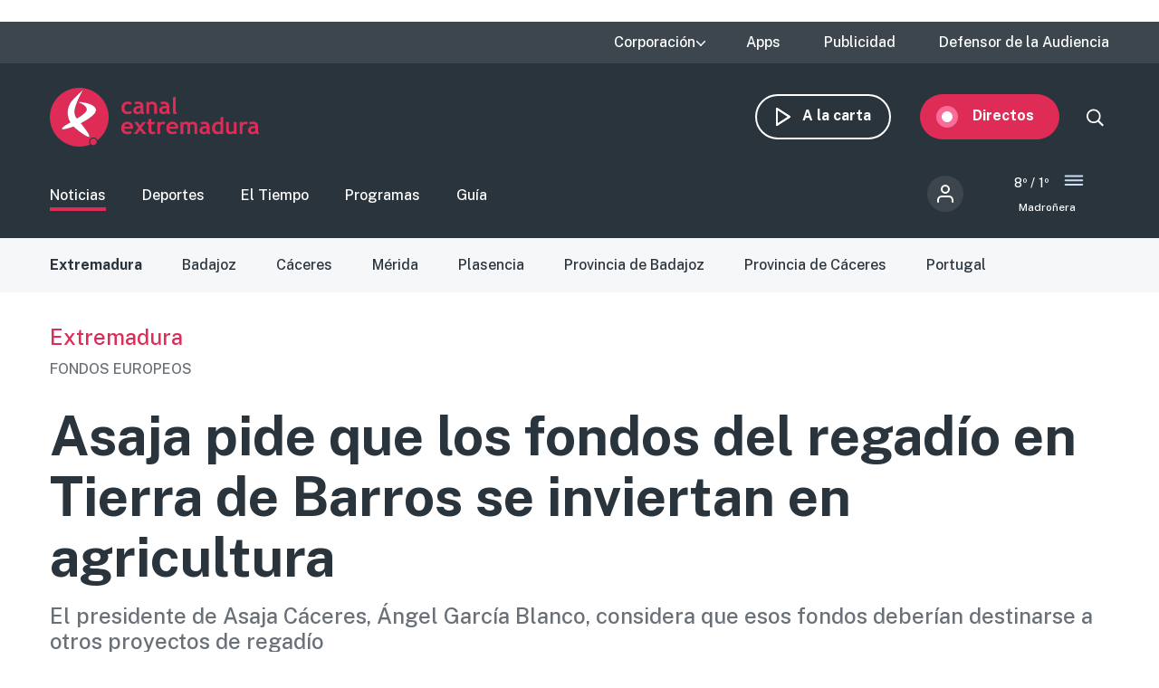

--- FILE ---
content_type: text/html; charset=UTF-8
request_url: https://www.canalextremadura.es/noticias/extremadura/asaja-pide-que-los-fondos-del-regadio-en-tierra-de-barros-se-inviertan-en
body_size: 12656
content:
<!DOCTYPE html>
<html lang="es" dir="ltr" prefix="content: http://purl.org/rss/1.0/modules/content/  dc: http://purl.org/dc/terms/  foaf: http://xmlns.com/foaf/0.1/  og: http://ogp.me/ns#  rdfs: http://www.w3.org/2000/01/rdf-schema#  schema: http://schema.org/  sioc: http://rdfs.org/sioc/ns#  sioct: http://rdfs.org/sioc/types#  skos: http://www.w3.org/2004/02/skos/core#  xsd: http://www.w3.org/2001/XMLSchema# " class="no-grid">
  <head>
    <meta charset="utf-8" />
<script>        var OneSignal = window.OneSignal || [];
        OneSignal.push(function() {
          
          OneSignal.init({"appId":"90f0e906-07ed-4337-9cae-661c2f25023b","welcomeNotification":{"title":"\u00a1Bienvenido!","message":"Bienvenido al canal de notificaciones de Canal Extremadura."},"promptOptions":{"acceptButtonText":"Aceptar","cancelButtonText":"Cancelar"}});
        });
      </script>
<meta name="description" content="Asaja Cáceres solicita a la consejería de Gestión Forestal y Mundo Rural que inviertan los 104 millones de euros del regadío de Tierra de Barros en" />
<meta name="abstract" content="El presidente de Asaja Cáceres, Ángel García Blanco, considera que esos fondos deberían destinarse a otros proyectos de regadío" />
<link rel="canonical" href="http://www.canalextremadura.es/noticias/extremadura/asaja-pide-que-los-fondos-del-regadio-en-tierra-de-barros-se-inviertan-en" />
<meta property="og:site_name" content="Canal Extremadura" />
<meta property="og:type" content="Noticia" />
<meta property="og:url" content="http://www.canalextremadura.es/noticias/extremadura/asaja-pide-que-los-fondos-del-regadio-en-tierra-de-barros-se-inviertan-en" />
<meta property="og:title" content="Asaja pide que los fondos del regadío en Tierra de Barros se inviertan en agricultura" />
<meta property="og:description" content="El presidente de Asaja Cáceres, Ángel García Blanco, considera que esos fondos deberían destinarse a otros proyectos de regadío" />
<meta property="og:image" content="http://www.canalextremadura.es/sites/default/files/Media/Images/2024-06/ASAJA.jpg" />
<meta property="og:image:secure_url" content="https://www.canalextremadura.es/sites/default/files/Media/Images/2024-06/ASAJA.jpg" />
<meta property="og:image:type" content="image/jpeg" />
<meta property="article:author" content="redaccion" />
<meta property="article:tag" content="Extremadura" />
<meta property="article:published_time" content="Mar, 18/06/2024 - 17:21" />
<meta property="article:modified_time" content="Mar, 18/06/2024 - 17:21" />
<meta name="twitter:card" content="summary_large_image" />
<meta name="twitter:title" content="Asaja pide que los fondos del regadío en Tierra de Barros se inviertan en agricultura" />
<meta name="twitter:description" content="El presidente de Asaja Cáceres, Ángel García Blanco, considera que esos fondos deberían destinarse a otros proyectos de regadío" />
<meta name="twitter:image" content="http://www.canalextremadura.es/sites/default/files/Media/Images/2024-06/ASAJA.jpg" />
<meta name="Generator" content="Drupal 10 (https://www.drupal.org)" />
<meta name="MobileOptimized" content="width" />
<meta name="HandheldFriendly" content="true" />
<meta name="viewport" content="width=device-width, initial-scale=1.0" />
<style>div#sliding-popup, div#sliding-popup .eu-cookie-withdraw-banner, .eu-cookie-withdraw-tab {background: #ffffff} div#sliding-popup.eu-cookie-withdraw-wrapper { background: transparent; } #sliding-popup h1, #sliding-popup h2, #sliding-popup h3, #sliding-popup p, #sliding-popup label, #sliding-popup div, .eu-cookie-compliance-more-button, .eu-cookie-compliance-secondary-button, .eu-cookie-withdraw-tab { color: #16252e;} .eu-cookie-withdraw-tab { border-color: #16252e;}</style>
<link rel="icon" href="/themes/custom/seedos_wheat/favicon.ico" type="image/vnd.microsoft.icon" />
<link rel="alternate" hreflang="es" href="http://www.canalextremadura.es/noticias/extremadura/asaja-pide-que-los-fondos-del-regadio-en-tierra-de-barros-se-inviertan-en" />

    <title>Asaja pide que los fondos del regadío en Tierra de Barros se inviertan en agricultura | Canal Extremadura</title>
    <link rel="stylesheet" media="all" href="/libraries/drupal-superfish/css/superfish.css?t68qoa" />
<link rel="stylesheet" media="all" href="/themes/contrib/stable/css/system/components/ajax-progress.module.css?t68qoa" />
<link rel="stylesheet" media="all" href="/themes/contrib/stable/css/system/components/align.module.css?t68qoa" />
<link rel="stylesheet" media="all" href="/themes/contrib/stable/css/system/components/autocomplete-loading.module.css?t68qoa" />
<link rel="stylesheet" media="all" href="/themes/contrib/stable/css/system/components/fieldgroup.module.css?t68qoa" />
<link rel="stylesheet" media="all" href="/themes/contrib/stable/css/system/components/container-inline.module.css?t68qoa" />
<link rel="stylesheet" media="all" href="/themes/contrib/stable/css/system/components/clearfix.module.css?t68qoa" />
<link rel="stylesheet" media="all" href="/themes/contrib/stable/css/system/components/details.module.css?t68qoa" />
<link rel="stylesheet" media="all" href="/themes/contrib/stable/css/system/components/hidden.module.css?t68qoa" />
<link rel="stylesheet" media="all" href="/themes/contrib/stable/css/system/components/item-list.module.css?t68qoa" />
<link rel="stylesheet" media="all" href="/themes/contrib/stable/css/system/components/js.module.css?t68qoa" />
<link rel="stylesheet" media="all" href="/themes/contrib/stable/css/system/components/nowrap.module.css?t68qoa" />
<link rel="stylesheet" media="all" href="/themes/contrib/stable/css/system/components/position-container.module.css?t68qoa" />
<link rel="stylesheet" media="all" href="/themes/contrib/stable/css/system/components/progress.module.css?t68qoa" />
<link rel="stylesheet" media="all" href="/themes/contrib/stable/css/system/components/reset-appearance.module.css?t68qoa" />
<link rel="stylesheet" media="all" href="/themes/contrib/stable/css/system/components/resize.module.css?t68qoa" />
<link rel="stylesheet" media="all" href="/themes/contrib/stable/css/system/components/sticky-header.module.css?t68qoa" />
<link rel="stylesheet" media="all" href="/themes/contrib/stable/css/system/components/system-status-counter.css?t68qoa" />
<link rel="stylesheet" media="all" href="/themes/contrib/stable/css/system/components/system-status-report-counters.css?t68qoa" />
<link rel="stylesheet" media="all" href="/themes/contrib/stable/css/system/components/system-status-report-general-info.css?t68qoa" />
<link rel="stylesheet" media="all" href="/themes/contrib/stable/css/system/components/tabledrag.module.css?t68qoa" />
<link rel="stylesheet" media="all" href="/themes/contrib/stable/css/system/components/tablesort.module.css?t68qoa" />
<link rel="stylesheet" media="all" href="/themes/contrib/stable/css/system/components/tree-child.module.css?t68qoa" />
<link rel="stylesheet" media="all" href="/modules/contrib/poll/css/poll.base.css?t68qoa" />
<link rel="stylesheet" media="all" href="/modules/contrib/poll/css/poll.theme.css?t68qoa" />
<link rel="stylesheet" media="all" href="//cdnjs.cloudflare.com/ajax/libs/font-awesome/5.15.3/css/all.min.css" />
<link rel="stylesheet" media="all" href="/themes/contrib/stable/css/views/views.module.css?t68qoa" />
<link rel="stylesheet" media="all" href="/modules/contrib/eu_cookie_compliance/css/eu_cookie_compliance.css?t68qoa" />
<link rel="stylesheet" media="all" href="/modules/contrib/social_media_links/css/social_media_links.theme.css?t68qoa" />
<link rel="stylesheet" media="all" href="/modules/contrib/extlink/extlink.css?t68qoa" />
<link rel="stylesheet" media="all" href="/core/modules/layout_discovery/layouts/onecol/onecol.css?t68qoa" />
<link rel="stylesheet" media="all" href="/modules/contrib/social_media/css/social_media.css?t68qoa" />
<link rel="stylesheet" media="all" href="/modules/contrib/better_exposed_filters/css/better_exposed_filters.css?t68qoa" />
<link rel="stylesheet" media="all" href="/themes/contrib/stable/css/core/assets/vendor/normalize-css/normalize.css?t68qoa" />
<link rel="stylesheet" media="all" href="/themes/contrib/stable/css/core/normalize-fixes.css?t68qoa" />
<link rel="stylesheet" media="all" href="/themes/contrib/classy/css/components/action-links.css?t68qoa" />
<link rel="stylesheet" media="all" href="/themes/contrib/classy/css/components/breadcrumb.css?t68qoa" />
<link rel="stylesheet" media="all" href="/themes/contrib/classy/css/components/button.css?t68qoa" />
<link rel="stylesheet" media="all" href="/themes/contrib/classy/css/components/collapse-processed.css?t68qoa" />
<link rel="stylesheet" media="all" href="/themes/contrib/classy/css/components/container-inline.css?t68qoa" />
<link rel="stylesheet" media="all" href="/themes/contrib/classy/css/components/details.css?t68qoa" />
<link rel="stylesheet" media="all" href="/themes/contrib/classy/css/components/exposed-filters.css?t68qoa" />
<link rel="stylesheet" media="all" href="/themes/contrib/classy/css/components/field.css?t68qoa" />
<link rel="stylesheet" media="all" href="/themes/contrib/classy/css/components/form.css?t68qoa" />
<link rel="stylesheet" media="all" href="/themes/contrib/classy/css/components/icons.css?t68qoa" />
<link rel="stylesheet" media="all" href="/themes/contrib/classy/css/components/inline-form.css?t68qoa" />
<link rel="stylesheet" media="all" href="/themes/contrib/classy/css/components/item-list.css?t68qoa" />
<link rel="stylesheet" media="all" href="/themes/contrib/classy/css/components/link.css?t68qoa" />
<link rel="stylesheet" media="all" href="/themes/contrib/classy/css/components/links.css?t68qoa" />
<link rel="stylesheet" media="all" href="/themes/contrib/classy/css/components/menu.css?t68qoa" />
<link rel="stylesheet" media="all" href="/themes/contrib/classy/css/components/more-link.css?t68qoa" />
<link rel="stylesheet" media="all" href="/themes/contrib/classy/css/components/pager.css?t68qoa" />
<link rel="stylesheet" media="all" href="/themes/contrib/classy/css/components/tabledrag.css?t68qoa" />
<link rel="stylesheet" media="all" href="/themes/contrib/classy/css/components/tableselect.css?t68qoa" />
<link rel="stylesheet" media="all" href="/themes/contrib/classy/css/components/tablesort.css?t68qoa" />
<link rel="stylesheet" media="all" href="/themes/contrib/classy/css/components/tabs.css?t68qoa" />
<link rel="stylesheet" media="all" href="/themes/contrib/classy/css/components/textarea.css?t68qoa" />
<link rel="stylesheet" media="all" href="/themes/contrib/classy/css/components/ui-dialog.css?t68qoa" />
<link rel="stylesheet" media="all" href="/themes/contrib/classy/css/components/messages.css?t68qoa" />
<link rel="stylesheet" media="all" href="/themes/contrib/classy/css/components/node.css?t68qoa" />
<link rel="stylesheet" media="all" href="/themes/custom/seedos_wheat/css/main.css?t68qoa" />

    <script type="application/json" data-drupal-selector="drupal-settings-json">{"path":{"baseUrl":"\/","pathPrefix":"","currentPath":"node\/823018","currentPathIsAdmin":false,"isFront":false,"currentLanguage":"es"},"pluralDelimiter":"\u0003","suppressDeprecationErrors":true,"app_id":"90f0e906-07ed-4337-9cae-661c2f25023b","data":{"extlink":{"extTarget":false,"extTargetNoOverride":false,"extNofollow":false,"extNoreferrer":true,"extFollowNoOverride":false,"extClass":"ext","extLabel":"(link is external)","extImgClass":false,"extSubdomains":true,"extExclude":"","extInclude":"","extCssExclude":"","extCssExplicit":"","extAlert":false,"extAlertText":"This link will take you to an external web site. We are not responsible for their content.","mailtoClass":"mailto","mailtoLabel":"(link sends email)","extUseFontAwesome":false,"extIconPlacement":"append","extFaLinkClasses":"fa fa-external-link","extFaMailtoClasses":"fa fa-envelope-o","whitelistedDomains":[]}},"eu_cookie_compliance":{"cookie_policy_version":"1.0.0","popup_enabled":false,"popup_agreed_enabled":false,"popup_hide_agreed":false,"popup_clicking_confirmation":true,"popup_scrolling_confirmation":false,"popup_html_info":false,"use_mobile_message":false,"mobile_popup_html_info":false,"mobile_breakpoint":768,"popup_html_agreed":false,"popup_use_bare_css":false,"popup_height":"auto","popup_width":"348px","popup_delay":1000,"popup_link":"https:\/\/www.canalextremadura.es\/politica-de-privacidad-y-cookies","popup_link_new_window":true,"popup_position":false,"fixed_top_position":true,"popup_language":"es","store_consent":false,"better_support_for_screen_readers":true,"cookie_name":"","reload_page":false,"domain":"","domain_all_sites":false,"popup_eu_only":false,"popup_eu_only_js":false,"cookie_lifetime":100,"cookie_session":0,"set_cookie_session_zero_on_disagree":0,"disagree_do_not_show_popup":false,"method":"default","automatic_cookies_removal":false,"allowed_cookies":"","withdraw_markup":"\u003Cbutton type=\u0022button\u0022 class=\u0022eu-cookie-withdraw-tab\u0022\u003EPrivacy settings\u003C\/button\u003E\n\u003Cdiv aria-labelledby=\u0022popup-text\u0022 class=\u0022eu-cookie-withdraw-banner\u0022\u003E\n  \u003Cdiv class=\u0022popup-content info eu-cookie-compliance-content\u0022\u003E\n    \u003Cdiv id=\u0022popup-text\u0022 class=\u0022eu-cookie-compliance-message\u0022 role=\u0022document\u0022\u003E\n      \u003Ch2\u003EWe use cookies on this site to enhance your user experience\u003C\/h2\u003E\u003Cp\u003EYou have given your consent for us to set cookies.\u003C\/p\u003E\n    \u003C\/div\u003E\n    \u003Cdiv id=\u0022popup-buttons\u0022 class=\u0022eu-cookie-compliance-buttons\u0022\u003E\n      \u003Cbutton type=\u0022button\u0022 class=\u0022eu-cookie-withdraw-button \u0022\u003EWithdraw consent\u003C\/button\u003E\n    \u003C\/div\u003E\n  \u003C\/div\u003E\n\u003C\/div\u003E","withdraw_enabled":false,"reload_options":null,"reload_routes_list":"","withdraw_button_on_info_popup":false,"cookie_categories":[],"cookie_categories_details":[],"enable_save_preferences_button":true,"cookie_value_disagreed":"0","cookie_value_agreed_show_thank_you":"1","cookie_value_agreed":"2","containing_element":"body","settings_tab_enabled":false,"olivero_primary_button_classes":"","olivero_secondary_button_classes":"","close_button_action":"close_banner","open_by_default":false,"modules_allow_popup":true,"hide_the_banner":false,"geoip_match":true},"statistics":{"data":{"nid":"823018"},"url":"\/core\/modules\/statistics\/statistics.php"},"field_group":{"html_element":{"mode":"full","context":"view","settings":{"element":"div","show_label":false,"label_element":"h3","label_element_classes":"","attributes":"","effect":"none","speed":"fast","id":"","classes":"group-actions"}}},"ajaxTrustedUrl":{"\/buscar":true},"superfish":{"superfish-top-menu":{"id":"superfish-top-menu","sf":{"animation":{"opacity":"show","height":"show"},"speed":"fast"},"plugins":{"supposition":true,"supersubs":true}}},"user":{"uid":0,"permissionsHash":"e9c840b14a85e8bdf49e93aca6be553462ba7161cb4ebdeca2374b1cd0131bba"}}</script>
<script src="/core/assets/vendor/modernizr/modernizr.min.js?v=3.11.7"></script>
<script src="/core/assets/vendor/jquery/jquery.min.js?v=3.7.1"></script>
<script src="/sites/default/files/languages/es_D17o1VeUPEKO2sA1O2o9SB44JWBNdD0soP6N2CJDh9g.js?t68qoa"></script>
<script src="/core/misc/drupalSettingsLoader.js?v=10.2.5"></script>
<script src="/core/misc/drupal.js?v=10.2.5"></script>
<script src="/core/misc/drupal.init.js?v=10.2.5"></script>
<script src="https://cdn.onesignal.com/sdks/OneSignalSDK.js" async></script>
<script src="/themes/custom/seedos_wheat/js/vendor/jquery.matchHeight.js?t68qoa"></script>
<script src="/themes/custom/seedos_wheat/js/seedos_wheat.js?t68qoa"></script>
<script src="/themes/custom/seedos_wheat/js/custom.js?t68qoa"></script>


        <meta name="robots" content="max-image-preview:large">
    

    <!-- Google Tag Manager -->
    <script>(function(w,d,s,l,i){w[l]=w[l]||[];w[l].push({'gtm.start':
    new Date().getTime(),event:'gtm.js'});var f=d.getElementsByTagName(s)[0],
    j=d.createElement(s),dl=l!='dataLayer'?'&l='+l:'';j.async=true;j.src=
    'https://www.googletagmanager.com/gtm.js?id='+i+dl;f.parentNode.insertBefore(j,f);
    })(window,document,'script','dataLayer','GTM-WCWPTXC');</script>
    <!-- End Google Tag Manager -->
  </head>
  <body class="layout-one-sidebar layout-sidebar-second page-node-823018 noticias-extremadura-asaja-pide-que-los-fondos-del-regadio-en-tierra-de-barros-se-inviertan-en path-node page-node-type-news">
    <!-- Google Tag Manager (noscript) -->
    <noscript><iframe src="https://www.googletagmanager.com/ns.html?id=GTM-WCWPTXC"
    height="0" width="0" style="display:none;visibility:hidden"></iframe></noscript>
    <!-- End Google Tag Manager (noscript) -->
        <!--a href="#main-content" class="visually-hidden focusable skip-link">
      Pasar al contenido principal
    </a -->
    
      <div class="dialog-off-canvas-main-canvas" data-off-canvas-main-canvas>
    <div class="layout-container ">
      <header role="banner" aria-label="Cabecera de sitio">
              <div class="advertising-top-bar">
            <div class="region region-advertising-top-bar">
    <div id="block-publicidadtopbar" class="block-type--basic block block-block-content block-block-content0b1c4b71-2bdd-49a5-98a8-c3575e0a237e">
  
    
      
            <div class="clearfix text-formatted field field--name-body field--type-text-with-summary field--label-hidden field__item"><p style="(min-width:650px); "><script async src="https://pagead2.googlesyndication.com/pagead/js/adsbygoogle.js?client=ca-pub-4339465715079743" crossorigin="anonymous"></script><!-- Top (desktop) --><script>
     (adsbygoogle = window.adsbygoogle || []).push({});
</script></p>

<p style="(min-width:360px); "><script async src="https://pagead2.googlesyndication.com/pagead/js/adsbygoogle.js?client=ca-pub-4339465715079743" crossorigin="anonymous"></script><!-- Top (mobile) --><script>
     (adsbygoogle = window.adsbygoogle || []).push({});
</script></p>
</div>
      
  </div>

  </div>

        </div>
                    <div class="top-bar">
            <div class="region region-top-bar">
    <div id="block-topmenu-3" class="block block-superfish block-superfishtop-menu">
  
    
      
<ul id="superfish-top-menu" class="menu sf-menu sf-top-menu sf-horizontal sf-style-none">
  
<li id="top-menu-menu-link-content03152371-be64-4e9e-aa9b-e78df020b4ce" class="sf-depth-1 menuparent"><span class="sf-depth-1 menuparent nolink">Corporación</span><ul><li id="top-menu-menu-link-contentca579344-b585-49fc-b1a6-3737d44e2552" class="sf-depth-2 sf-no-children"><a href="/corporacion/sobre-nosotros" class="sf-depth-2">Sobre nosotros</a></li><li id="top-menu-menu-link-content8a735cda-7443-4e21-bb72-822c59d0411b" class="sf-depth-2 sf-no-children"><a href="/corporacion/transparencia" class="sf-depth-2">Transparencia</a></li><li id="top-menu-menu-link-content6de8b885-0b95-4dd1-b48f-b57bfeec300b" class="sf-depth-2 sf-no-children"><a href="/corporacion/sala-de-prensa" class="sf-depth-2">Sala de prensa</a></li><li id="top-menu-menu-link-content85e91e12-18de-48b9-89b6-f61ac14f7cb0" class="sf-depth-2 sf-no-children"><a href="/corporacion/seleccion-de-personal" class="sf-depth-2">Selección de personal</a></li><li id="top-menu-menu-link-contentdc991426-6874-4b09-a3df-919a40a32ae3" class="sf-depth-2 sf-no-children"><a href="/corporacion/sintonizanos" class="sf-depth-2">Sintonízanos</a></li><li id="top-menu-menu-link-contented58b667-fc6f-4777-b58d-e09915deb7f4" class="sf-depth-2 sf-no-children"><a href="/corporacion/defensor-audiencia" class="sf-depth-2">Contacto</a></li></ul></li><li id="top-menu-menu-link-contentff71959c-e3cd-48e8-8b8e-f61e5fb101da" class="sf-depth-1 sf-no-children"><a href="/apps" class="sf-depth-1">Apps</a></li><li id="top-menu-menu-link-content78247936-fb7e-41a7-845b-063e23202123" class="sf-depth-1 sf-no-children"><a href="/publicidad" class="sf-depth-1">Publicidad</a></li><li id="top-menu-menu-link-contentfc7a83a0-f291-4d0f-b9cf-3f6e36dd4862" class="sf-depth-1 sf-no-children"><a href="/corporacion/defensor-audiencia" class="sf-depth-1">Defensor de la Audiencia</a></li>
</ul>

  </div>
<div id="block-quancast" class="block-type--basic block block-block-content block-block-contente4e4c03a-c52c-485e-bfd7-97f271e65cab">
  
    
      
  </div>

  </div>

        </div>
            <div class="site-header">
        <div class="site-header-wrapper-top clearfix">
                      <div class="burger-menu"></div>
              <div class="region region-secondary-menu">
    <div id="block-seedos-wheat-search-trigger" class="block block-system block-system-powered-by-block">
  
    
    </div>
<nav role="navigation" aria-labelledby="block-navegacionsecundaria-menu" id="block-navegacionsecundaria" class="block block-menu navigation menu--secondary">
            
  <h2 class="visually-hidden" id="block-navegacionsecundaria-menu">Navegación secundaria</h2>
  

        
              <ul block="block-navegacionsecundaria" class="clearfix menu">
                    <li class="menu-icon menu-icon-48 menu-item">
                  <a href="https://www.canalextremadura.app/" class="on-demand">A la carta</a>
                      </li>
                <li class="menu-icon menu-icon-49 menu-item menu-item--collapsed">
                  <a href="https://www.canalextremadura.app/videos/category/22469-directo-video-247" class="live" target="_blank">Directos</a>
                      </li>
        </ul>
  


  </nav>
<div class="views-exposed-form bef-exposed-form block block-views block-views-exposed-filter-blocksearch-page-1" data-bef-auto-submit-full-form="" data-bef-auto-submit="" data-bef-auto-submit-delay="500" data-drupal-selector="views-exposed-form-search-page-1" id="block-search-block-wheat">
  
    
      <form block="block-search-block-wheat" action="/buscar" method="get" id="views-exposed-form-search-page-1" accept-charset="UTF-8">
  <div class="form--inline clearfix">
  <div class="js-form-item form-item js-form-type-textfield form-type-textfield js-form-item-search-api-fulltext form-item-search-api-fulltext">
      
        <input data-bef-auto-submit-exclude="" data-drupal-selector="edit-search-api-fulltext" type="text" id="edit-search-api-fulltext" name="search_api_fulltext" value="" size="30" maxlength="128" class="form-text" />

        </div>
<div data-drupal-selector="edit-actions" class="form-actions js-form-wrapper form-wrapper" id="edit-actions"><input data-bef-auto-submit-click="" class="js-hide button js-form-submit form-submit" data-drupal-selector="edit-submit-search" type="submit" id="edit-submit-search" value="Apply" />
</div>

</div>

</form>

  </div>

  </div>

                      <div class="region region-header">
    <div id="block-seedos-wheat-branding" class="clearfix block block-system block-system-branding-block">
  
    
        <a href="/" rel="home" class="site-logo">
      <img src="/themes/custom/seedos_wheat/logo.svg" alt="Inicio" />
    </a>
      </div>

  </div>

        </div>
                  <div class="site-header-wrapper clearfix">
              <div class="region region-primary-menu">
    <nav role="navigation" aria-labelledby="block-seedos-wheat-main-menu-menu" id="block-seedos-wheat-main-menu" class="block block-menu navigation menu--main">
            
  <h2 class="visually-hidden" id="block-seedos-wheat-main-menu-menu">Main menu</h2>
  

        
              <ul block="block-seedos-wheat-main-menu" class="clearfix menu">
                    <li class="menu-icon menu-icon-20 menu-item menu-item--active-trail">
                  <a href="/noticias" class="clearfix menu is-active" block="block-seedos-wheat-main-menu" data-drupal-link-system-path="node/125">Noticias</a>
                      </li>
                <li class="menu-icon menu-icon-21 menu-item">
                  <a href="/deportes" class="sport" data-drupal-link-system-path="node/126">Deportes</a>
                      </li>
                <li class="menu-icon menu-icon-44 menu-item">
                  <a href="/el-tiempo" class="weather" data-drupal-link-system-path="node/122">El Tiempo</a>
                      </li>
                <li class="menu-icon menu-icon-19 menu-item">
                  <a href="/programas" class="programs" data-drupal-link-system-path="node/127">Programas</a>
                      </li>
                <li class="menu-icon menu-icon-22 menu-item">
                  <a href="/guia" class="grid" data-drupal-link-system-path="guia">Guía</a>
                      </li>
        </ul>
  


  </nav>
<div id="block-cexma-weather-header" class="block block-cexma-weather block-cexma-weather-mini">
  
    
      <div class="weather-reduced"><a href="/el-tiempo" class="weather-reduced-link"><div class="weather-reduced-max">8º / </div>
<div class="weather-reduced-min">1º</div>
<div class="weather-reduced-image"><img src="/modules/custom/cexma_weather/src/Images/weather-13.svg" />
</div>
<div class="weather-reduced-title"><p>Madroñera</p>
</div>
</a>
</div>

  </div>
<nav role="navigation" aria-labelledby="block-menudecuentadeusuario-2-menu" id="block-menudecuentadeusuario-2" class="block block-menu navigation menu--account">
      
  <h2 id="block-menudecuentadeusuario-2-menu">Menú de cuenta de usuario</h2>
  

        
              <ul block="block-menudecuentadeusuario-2" class="clearfix menu">
                    <li class="menu-item">
                  <a href="/user/login" data-drupal-link-system-path="user/login">Iniciar sesión</a>
                      </li>
        </ul>
  


  </nav>

  </div>

          </div>
              </div>
    </header>

    
            <div class="region region-highlighted">
    <div data-drupal-messages-fallback class="hidden"></div>
<nav role="navigation" aria-labelledby="block-noticias-menu" id="block-noticias" class="block block-menu navigation menu--news">
            
  <h2 class="visually-hidden" id="block-noticias-menu">Noticias</h2>
  

        
              <ul block="block-noticias" class="clearfix menu">
                    <li class="menu-icon menu-icon-97 menu-item menu-item--active-trail">
                  <a href="/noticias/extremadura" block="block-noticias" class="clearfix menu is-active" data-drupal-link-system-path="taxonomy/term/1294">Extremadura</a>
                      </li>
                <li class="menu-icon menu-icon-72 menu-item">
                  <a href="/noticias/badajoz" data-drupal-link-system-path="taxonomy/term/12">Badajoz</a>
                      </li>
                <li class="menu-icon menu-icon-75 menu-item">
                  <a href="/noticias/caceres" data-drupal-link-system-path="taxonomy/term/19">Cáceres</a>
                      </li>
                <li class="menu-icon menu-icon-69 menu-item">
                  <a href="/noticias/merida" data-drupal-link-system-path="taxonomy/term/20">Mérida</a>
                      </li>
                <li class="menu-icon menu-icon-70 menu-item">
                  <a href="/noticias/plasencia" data-drupal-link-system-path="taxonomy/term/68">Plasencia</a>
                      </li>
                <li class="menu-icon menu-icon-71 menu-item">
                  <a href="/noticias/provincia-de-badajoz" data-drupal-link-system-path="taxonomy/term/11">Provincia de Badajoz</a>
                      </li>
                <li class="menu-icon menu-icon-98 menu-item">
                  <a href="/noticias/provincia-de-caceres" data-drupal-link-system-path="taxonomy/term/13">Provincia de Cáceres</a>
                      </li>
                <li class="menu-icon menu-icon-108 menu-item">
                  <a href="/noticias/portugal" data-drupal-link-system-path="taxonomy/term/2533">Portugal</a>
                      </li>
        </ul>
  


  </nav>

  </div>

      
        <div class="region region-last-minute-bar">
    
  </div>

  
        <div class="region region-content-top">
    <div class="views-element-container block block-views block-views-blocknews-displays-block-10" id="block-views-block-news-displays-block-10">
  
    
      <div block="block-views-block-news-displays-block-10"><div class="view view-news-displays view-id-news_displays view-display-id-block_10 js-view-dom-id-69395ddeedd2d38310f1d73575bdd566010bb59d623fd2148faa1db0888aff01">
  
    

  
  
  
  
      <div class="view-content clearfix">
          <div class="views-row"><div class="views-field views-field-field-shared-category"><div class="field-content"><a href="/noticias/extremadura" hreflang="es">Extremadura</a></div></div><div class="views-field views-field-field-shared-pretitle"><div class="field-content">FONDOS EUROPEOS</div></div></div>

    </div>
  
  
  
    </div>
</div>

  </div>
<div id="block-pagetitle-2" class="block block-core block-page-title-block">
  
    
      
  <h1 class="page-title"><span class="field field--name-title field--type-string field--label-hidden">Asaja pide que los fondos del regadío en Tierra de Barros se inviertan en agricultura</span>
</h1>


  </div>
<div class="views-element-container block block-views block-views-blocknews-displays-block-1" id="block-views-block-news-displays-block-1">
  
    
      <div block="block-views-block-news-displays-block-1"><div class="view view-news-displays view-id-news_displays view-display-id-block_1 js-view-dom-id-57639bb3f5e28c7ad73f887111bc42988dd0cba310752d1aed80c3aa42d554f9">
  
    

  
  
  
  
      <div class="view-content clearfix">
          <div class="views-row"><div class="views-field views-field-field-shared-subtitle"><div class="field-content">El presidente de Asaja Cáceres, Ángel García Blanco, considera que esos fondos deberían destinarse a otros proyectos de regadío</div></div></div>

    </div>
  
  
  
    </div>
</div>

  </div>

  </div>

  
      
      

  <main role="main">
    <a id="main-content" tabindex="-1"></a>              
    <div class="layout-content">
                <div class="region region-content">
    <div id="block-seedos-wheat-content" class="block block-system block-system-main-block">
  
    
      
<article data-history-node-id="823018" about="/noticias/extremadura/asaja-pide-que-los-fondos-del-regadio-en-tierra-de-barros-se-inviertan-en" class="node node--type-news node--view-mode-full">

  
  

  
  <div class="node__content">
    
            <div class="field field--name-field-shared-image field--type-entity-reference field--label-hidden field__item"><article class="media media--type-image media--view-mode-full-content-sidebar">
  
      
  <div class="field field--name-field-media-image field--type-image field--label-visually_hidden">
    <div class="field__label visually-hidden">Imagen</div>
              <div class="field__item">  <img src="/sites/default/files/styles/full_content_sidebar_large/public/Media/Images/2024-06/ASAJA.jpg?itok=4KCLwYKa" width="908" height="511" alt="Ángel García Blanco, de Asaja Cáceres" loading="lazy" typeof="foaf:Image" class="image-style-full-content-sidebar-large" />


</div>
          </div>

            <div class="field field--name-field-image-author field--type-string field--label-hidden field__item">Canal Extremadura</div>
      
  </article>
</div>
      
<div  class="group-header">
      <a href="/redactor/redaccion" class="author-wrapper"><img src="https://www.canalextremadura.es/sites/default/files/styles/crop_thumbnail/public/pictures/2020-06/logo-cex-perfil.jpg?itok=xSVCN1TO" class="author-image" />
<div class="author"><div class="author-employee"></div>
<div class="author-name">Redacción Canal Extremadura</div>
</div>
</a>

<div  class="group-add-ons">
      
            <div class="field field--name-field-shared-social-media field--type-social-media field--label-hidden field__item"><div class="block block-social-media block-social-sharing-block">
  
    
      

<div class="social-media-sharing">
  <ul class="">
                    



      <li>
        <a    target="_blank"  rel="noopener noreferrer"  class="facebook-share share"  href="https://www.facebook.com/share.php?u=https://www.canalextremadura.es/noticias/extremadura/asaja-pide-que-los-fondos-del-regadio-en-tierra-de-barros-se-inviertan-en&amp;amp;title=Asaja pide que los fondos del regadío en Tierra de Barros se inviertan en agricultura"
          title="">
                      
                  </a>

      </li>
                



      <li>
        <a    target="_blank"  rel="noopener noreferrer"  class="twitter share"  href="https://twitter.com/intent/tweet?url=https://www.canalextremadura.es/noticias/extremadura/asaja-pide-que-los-fondos-del-regadio-en-tierra-de-barros-se-inviertan-en&amp;amp;url=https://www.canalextremadura.es/noticias/extremadura/asaja-pide-que-los-fondos-del-regadio-en-tierra-de-barros-se-inviertan-en&amp;amp;hashtags=Hashtag"
          title="">
                      
                  </a>

      </li>
                



      <li>
        <a      class="whatsapp show-for-small-only share"  href="https://wa.me/?text=https://www.canalextremadura.es/noticias/extremadura/asaja-pide-que-los-fondos-del-regadio-en-tierra-de-barros-se-inviertan-en"
          title="">
                      
                  </a>

      </li>
      </ul>
</div>

  </div>
</div>
      
<div  class="group-actions">
      <a><a href="#block-views-block-news-displays-block-7" class="comment-link">0</a></a>

  </div>

  </div>

  </div>

<div  class="group-publication">
      
            <div class="field field--name-field-shared-publish-date field--type-datetime field--label-hidden field__item">18 Junio 2024, 17:21</div>
      <div class="field--name-field-shared-publish-date">Actualizado 18 Junio 2024, 17:21</div>

  </div>

<div  class="group-body">
      
            <div class="clearfix text-formatted field field--name-field-shared-description field--type-text-long field--label-hidden field__item"><p>Asaja ha pedido al consejero de Gestión Forestal y Mundo Rural, Ignacio Higuero, que i<strong>nvierta en agricultura los 104 millones de euros que no se gastarán en el proyecto del regadío en Tierra de Barros. </strong>Un dinero que, critican, se ha derivado a desarrollo rural sin consultar a las organizaciones agrarias, por lo que esperan que la consejería reconduzca&nbsp;el destino de esos fondos.</p>

<p>El presidente de Asaja Cáceres, Ángel García Blanco, considera que esos fondos deberían destinarse a otros proyectos de regadío. Lamenta que las redes de acequias en la mayor parte de las comunidades de regantes de Extremadura se encuentran en mal estado y, por ello, parte de los fondos podrían dedicarse a su mejora.&nbsp;</p>

<h3>Destinados a otros fines</h3>

<p><a href="https://www.canalextremadura.es/noticias/extremadura/la-junta-destinara-100-millones-del-regadio-de-tierra-de-barros-a-otras">A principio del mes de junio, la Junta de Extremadura modificaba&nbsp;las partidas del Programa de Desarrollo Rural </a>para&nbsp;<strong>destinar a otros fines algo los 104 millones de fondos europeos asignados inicialmente al regadío de Tierra de Barros</strong>. La consejera de Agricultura aseguraba entonces&nbsp;que el objetivo era&nbsp;que se no se&nbsp;perdieran las ayudas.&nbsp;</p>

<p>Una decisión que generó polémica y posiciones enfrentadas entre la Junta y el Gobierno Central y el PSOE extremeño.</p>
</div>
      
<div  class="group-more-info-wrapper">
      
  <div class="field field--name-field-shared-more-info field--type-entity-reference field--label-above">
    <div class="field__label">Más Información</div>
          <div class="field__items">
              <div class="field__item">
<article data-history-node-id="816959" about="/noticias/extremadura/la-junta-destinara-100-millones-del-regadio-de-tierra-de-barros-a-otras" class="node node--type-news node--view-mode-more-info">

  
  

  
  <div class="node__content">
      <div class="layout layout--onecol">
    <div  class="layout__region layout__region--content">
      <div class="block block-layout-builder block-field-blocknodenewsfield-shared-image">
  
    
      
            <div class="field field--name-field-shared-image field--type-entity-reference field--label-hidden field__item"><article class="media media--type-image media--view-mode-grid-4">
  
      
  <div class="field field--name-field-media-image field--type-image field--label-visually_hidden">
    <div class="field__label visually-hidden">Imagen</div>
              <div class="field__item">  <img src="/sites/default/files/styles/grid_4/public/Media/Images/2024-06/regadio.jpg?itok=AxE4bAkO" width="425" height="239" alt="Regadío de Tierra de Barros" loading="lazy" typeof="foaf:Image" class="image-style-grid-4" />


</div>
          </div>

  </article>
</div>
      
  </div>
<div class="block block-layout-builder block-extra-field-blocknodenewshas-multimedia">
  
    
      <div class="clearfix text-formatted field field--has-multimedia-video">
        <img src="/modules/custom/seedos_general/images/play.svg" alt="my image" />
        </div>
  </div>
<div class="block block-layout-builder block-extra-field-blocknodenewsminute">
  
    
      
  </div>

    </div>
  </div>
  <div class="layout layout--onecol">
    <div  class="layout__region layout__region--content">
      <div class="block block-layout-builder block-field-blocknodenewstitle">
  
    
      <span class="field field--name-title field--type-string field--label-hidden">  <p>La Junta destinará 100 millones del regadío de Tierra de Barros a otras partidas</p>


  <div class="view-more"><a href="/noticias/extremadura/la-junta-destinara-100-millones-del-regadio-de-tierra-de-barros-a-otras" class="view-more" aria-label="Read more about La Junta destinará 100 millones del regadío de Tierra de Barros a otras partidas" hreflang="es">More</a></div>
</span>

  </div>

    </div>
  </div>

  </div>

</article></div>
              </div>
      </div>

  </div>

  </div>

  <div class="field field--name-field-shared-tags field--type-entity-reference field--label-above">
    <div class="field__label">Temas</div>
          <div class="field__items">
              <div class="field__item"><a href="/contenidos/etiquetas/regadio-de-tierra-de-barros" hreflang="es">regadío de tierra de barros</a></div>
          <div class="field__item"><a href="/contenidos/etiquetas/junta-de-extremadura" hreflang="es">Junta de Extremadura</a></div>
              </div>
      </div>

  </div>

</article>
  </div>
<div class="views-element-container block block-views block-views-blockrelated-content-blocks-block-1" id="block-views-block-related-content-blocks-block-1">
  
      <div class="block-title"><h2>Te puede interesar</h2></div>
    
      <div block="block-views-block-related-content-blocks-block-1"><div class="views-grid-3-sidebar view view-related-content-blocks view-id-related_content_blocks view-display-id-block_1 js-view-dom-id-306e09d6a47e360f614e01ba59aaedc2b9db4550f74fd39abf5f2eecca08bbd1">
  
    

  
  
  
  
      <div class="view-content clearfix">
          <div class="views-row">
<article data-history-node-id="1073544" about="/noticias/extremadura/las-lluvias-de-enero-auguran-una-buena-campana-para-el-campo-extremeno" class="node node--type-news node--promoted node--view-mode-_-col-list">

  
  

  
  <div class="node__content">
      <div class="layout layout--onecol">
    <div  class="layout__region layout__region--content">
      <div class="block block-layout-builder block-field-blocknodenewsfield-shared-image">
  
    
      
            <div class="field field--name-field-shared-image field--type-entity-reference field--label-hidden field__item"><article class="media media--type-image media--view-mode-grid-4">
  
      
  <div class="field field--name-field-media-image field--type-image field--label-visually_hidden">
    <div class="field__label visually-hidden">Imagen</div>
              <div class="field__item">  <img src="/sites/default/files/styles/grid_4/public/2026-01/LLUVIAS%20DE%20ENERO.jpg?itok=xi_0aUes" width="425" height="239" alt="Explotación de la comarca de La Vera, en Extremadura, en enero de 2026" loading="lazy" typeof="foaf:Image" class="image-style-grid-4" />


</div>
          </div>

  </article>
</div>
      
  </div>
<div class="block block-layout-builder block-extra-field-blocknodenewshas-multimedia">
  
    
      <div class="clearfix text-formatted field field--has-multimedia-video">
        <img src="/modules/custom/seedos_general/images/play.svg" alt="my image" />
        </div>
  </div>
<div class="block block-layout-builder block-extra-field-blocknodenewsminute">
  
    
      
  </div>

    </div>
  </div>
  <div class="layout layout--onecol">
    <div  class="layout__region layout__region--content">
      <div class="block block-layout-builder block-field-blocknodenewsfield-shared-pretitle">
  
    
      
            <div class="clearfix text-formatted field field--name-field-shared-pretitle field--type-text-long field--label-hidden field__item">PREVISIONES</div>
      
  </div>
<div class="block block-layout-builder block-field-blocknodenewstitle">
  
    
      <span class="field field--name-title field--type-string field--label-hidden">  <p>Las lluvias de enero auguran una buena campaña para el campo extremeño</p>


  <div class="view-more"><a href="/noticias/extremadura/las-lluvias-de-enero-auguran-una-buena-campana-para-el-campo-extremeno" class="view-more" aria-label="Read more about Las lluvias de enero auguran una buena campaña para el campo extremeño" hreflang="es">More</a></div>
</span>

  </div>

    </div>
  </div>

  </div>

</article></div>
    <div class="views-row">
<article data-history-node-id="1073546" about="/noticias/extremadura/la-reforma-judicial-entra-en-vigor-con-cambios-profundos-y-genera-dudas-entre" class="node node--type-news node--promoted node--view-mode-_-col-list">

  
  

  
  <div class="node__content">
      <div class="layout layout--onecol">
    <div  class="layout__region layout__region--content">
      <div class="block block-layout-builder block-field-blocknodenewsfield-shared-image">
  
    
      
            <div class="field field--name-field-shared-image field--type-entity-reference field--label-hidden field__item"><article class="media media--type-image media--view-mode-grid-4">
  
      
  <div class="field field--name-field-media-image field--type-image field--label-visually_hidden">
    <div class="field__label visually-hidden">Imagen</div>
              <div class="field__item">  <img src="/sites/default/files/styles/grid_4/public/2026-01/justicia.jpg?itok=Qpi2oQ_Z" width="425" height="239" alt="" loading="lazy" typeof="foaf:Image" class="image-style-grid-4" />


</div>
          </div>

  </article>
</div>
      
  </div>
<div class="block block-layout-builder block-extra-field-blocknodenewshas-multimedia">
  
    
      <div class="clearfix text-formatted field field--has-multimedia-video">
        <img src="/modules/custom/seedos_general/images/play.svg" alt="my image" />
        </div>
  </div>
<div class="block block-layout-builder block-extra-field-blocknodenewsminute">
  
    
      
  </div>

    </div>
  </div>
  <div class="layout layout--onecol">
    <div  class="layout__region layout__region--content">
      <div class="block block-layout-builder block-field-blocknodenewsfield-shared-pretitle">
  
    
      
            <div class="clearfix text-formatted field field--name-field-shared-pretitle field--type-text-long field--label-hidden field__item">JUSTICIA</div>
      
  </div>
<div class="block block-layout-builder block-field-blocknodenewstitle">
  
    
      <span class="field field--name-title field--type-string field--label-hidden">  <p>La reforma judicial entra en vigor con cambios profundos y genera dudas entre los profesionales</p>


  <div class="view-more"><a href="/noticias/extremadura/la-reforma-judicial-entra-en-vigor-con-cambios-profundos-y-genera-dudas-entre" class="view-more" aria-label="Read more about La reforma judicial entra en vigor con cambios profundos y genera dudas entre los profesionales" hreflang="es">More</a></div>
</span>

  </div>

    </div>
  </div>

  </div>

</article></div>
    <div class="views-row">
<article data-history-node-id="1073543" about="/noticias/extremadura/pp-y-vox-siguen-sin-cerrar-un-acuerdo-tres-dias-de-la-constitucion-de-la" class="node node--type-news node--promoted node--view-mode-_-col-list">

  
  

  
  <div class="node__content">
      <div class="layout layout--onecol">
    <div  class="layout__region layout__region--content">
      <div class="block block-layout-builder block-field-blocknodenewsfield-shared-image">
  
    
      
            <div class="field field--name-field-shared-image field--type-entity-reference field--label-hidden field__item"><article class="media media--type-image media--view-mode-grid-4">
  
      
  <div class="field field--name-field-media-image field--type-image field--label-visually_hidden">
    <div class="field__label visually-hidden">Imagen</div>
              <div class="field__item">  <img src="/sites/default/files/styles/grid_4/public/Media/Images/2023-02/asamblea.jpg?itok=2Kr_jthQ" width="425" height="239" alt="Asamblea de Extremadura" loading="lazy" typeof="foaf:Image" class="image-style-grid-4" />


</div>
          </div>

  </article>
</div>
      
  </div>
<div class="block block-layout-builder block-extra-field-blocknodenewshas-multimedia">
  
    
      <div class="clearfix text-formatted field field--has-multimedia-video">
        <img src="/modules/custom/seedos_general/images/play.svg" alt="my image" />
        </div>
  </div>
<div class="block block-layout-builder block-extra-field-blocknodenewsminute">
  
    
      
  </div>

    </div>
  </div>
  <div class="layout layout--onecol">
    <div  class="layout__region layout__region--content">
      <div class="block block-layout-builder block-field-blocknodenewsfield-shared-pretitle">
  
    
      
            <div class="clearfix text-formatted field field--name-field-shared-pretitle field--type-text-long field--label-hidden field__item">NEGOCIACIÓN POLÍTICA</div>
      
  </div>
<div class="block block-layout-builder block-field-blocknodenewstitle">
  
    
      <span class="field field--name-title field--type-string field--label-hidden">  <p>PP y Vox siguen sin cerrar un acuerdo a tres días de la constitución de la Asamblea</p>


  <div class="view-more"><a href="/noticias/extremadura/pp-y-vox-siguen-sin-cerrar-un-acuerdo-tres-dias-de-la-constitucion-de-la" class="view-more" aria-label="Read more about PP y Vox siguen sin cerrar un acuerdo a tres días de la constitución de la Asamblea" hreflang="es">More</a></div>
</span>

  </div>

    </div>
  </div>

  </div>

</article></div>

    </div>
  
  
  
    </div>
</div>

  </div>
<div id="block-seedos-wheat-publicidadintextsunmedia-2" class="block-type--basic block block-block-content block-block-content76d560bb-645a-4203-8f8b-6843abf6e2f3">
  
    
      
            <div class="clearfix text-formatted field field--name-body field--type-text-with-summary field--label-hidden field__item"><script>function a(r){try{for(;r.parent&&r!==r.parent;)r=r.parent;return r}catch(r){return null}}var n=a(window);if(n&&n.document&&n.document.body){var s=document.createElement("script");s.setAttribute("data-gdpr-applies", "${gdpr}");s.setAttribute("data-consent-string", "${gdpr_consent}");s.src="https://static.sunmedia.tv/integrations/ac13e277-2be9-4b27-8af2-1b78a19b648a/ac13e277-2be9-4b27-8af2-1b78a19b648a.js",s.async=!0,n.document.body.appendChild(s)}</script></div>
      
  </div>

  </div>

          </div>
                  <aside class="layout-sidebar-second" role="complementary">
            <div class="region region-sidebar-second">
    <div class="views-element-container block block-views block-views-blocknews-displays-block-2" id="block-views-block-news-displays-block-2">
  
      <div class="block-title"><h2>Hoy es noticia</h2></div>
    
      <div block="block-views-block-news-displays-block-2"><div class="view view-news-displays view-id-news_displays view-display-id-block_2 js-view-dom-id-76ef425001fa3e77eb726d0967525ca245aea6312a16c32a200f167a38cdf447">
  
    

  
  
  
  
      <div class="view-content clearfix">
          <div class="views-row">
<article data-history-node-id="823018" about="/noticias/extremadura/asaja-pide-que-los-fondos-del-regadio-en-tierra-de-barros-se-inviertan-en" class="node node--type-news node--view-mode-minimal-teaser">

  
  

  
  <div class="node__content">
      <div class="layout layout--onecol">
    <div  class="layout__region layout__region--content">
      <div class="block block-layout-builder block-field-blocknodenewsfield-shared-image">
  
    
      
            <div class="field field--name-field-shared-image field--type-entity-reference field--label-hidden field__item">  <img loading="lazy" src="/sites/default/files/styles/news_related_sidebar/public/Media/Images/2024-06/ASAJA.jpg?itok=6CbEk0ti" width="100" height="100" alt="Ángel García Blanco, de Asaja Cáceres" typeof="foaf:Image" class="image-style-news-related-sidebar" />


</div>
      
  </div>
<div class="block block-layout-builder block-field-blocknodenewstitle">
  
    
      <span class="field field--name-title field--type-string field--label-hidden">  <p>Asaja pide que los fondos del regadío en Tierra de Barros se inviertan en agricultura</p>


  <div class="view-more"><a href="/noticias/extremadura/asaja-pide-que-los-fondos-del-regadio-en-tierra-de-barros-se-inviertan-en" class="view-more" aria-label="Read more about Asaja pide que los fondos del regadío en Tierra de Barros se inviertan en agricultura" hreflang="es">More</a></div>
</span>

  </div>
<div class="block block-layout-builder block-extra-field-blocknodenewsminute">
  
    
      
  </div>

    </div>
  </div>

  </div>

</article></div>

    </div>
  
  
  
    </div>
</div>

  </div>
<div class="views-element-container block block-views block-views-blocknews-displays-block-3" id="block-views-block-news-displays-block-3">
  
    
      <div block="block-views-block-news-displays-block-3"><div class="view view-news-displays view-id-news_displays view-display-id-block_3 js-view-dom-id-199b85f262a51dd4895627040e07c323057ce20c92502d52a10a9fa242fa1be8">
  
    

  
  
  
  
      <div class="view-content clearfix">
          <div class="views-row"><div class="views-field views-field-field-shared-category"><div class="field-content"><a href="/noticias/extremadura" hreflang="es">Extremadura</a></div></div><div class="views-field views-field-field-shared-pretitle"><div class="field-content">FONDOS EUROPEOS</div></div><div class="views-field views-field-field-shared-image"><div class="field-content">  <img loading="lazy" src="/sites/default/files/styles/sidebar_news/public/Media/Images/2024-06/ASAJA.jpg?itok=i-uDlvpa" width="425" height="278" alt="Ángel García Blanco, de Asaja Cáceres" typeof="foaf:Image" class="image-style-sidebar-news" />


</div></div><div class="views-field views-field-nothing"><span class="field-content"><div class="content-wrapper">
<div class="category"><a href="/noticias/extremadura" hreflang="es">Extremadura</a></div>
<div class="title">Asaja pide que los fondos del regadío en Tierra de Barros se inviertan en agricultura</div>
</div></span></div><div class="views-field views-field-view-node"><span class="field-content"><a href="/noticias/extremadura/asaja-pide-que-los-fondos-del-regadio-en-tierra-de-barros-se-inviertan-en" hreflang="es">Ver más</a></span></div></div>

    </div>
  
  
  
    </div>
</div>

  </div>
<div class="views-element-container block block-views block-views-blockrelated-content-blocks-block-3" id="block-views-block-related-content-blocks-block-3">
  
      <div class="block-title"><h2>Lo más visto</h2></div>
    
      <div block="block-views-block-related-content-blocks-block-3"><div class="view view-related-content-blocks view-id-related_content_blocks view-display-id-block_3 js-view-dom-id-2098e2497a41514600b0eefbd10d41d03361247bc05c51d4c7326400af6acfe3">
  
    

  
  
  
  
      <div class="view-content clearfix">
          <div class="views-row"><div class="views-field views-field-counter"><span class="field-content">1</span></div><div class="content-wrapper">
<div class="title"><a href="/noticias/extremadura/ya-hay-ganadores-del-sorteo-de-el-camion-de-los-regalos" hreflang="es">Ya hay ganadores del sorteo de El Camión de los Regalos</a></div>
<div class="created"><time datetime="2026-01-07T09:02:31+01:00" class="datetime">07 Enero 2026</time>
</div>
</div></div>
    <div class="views-row"><div class="views-field views-field-counter"><span class="field-content">2</span></div><div class="content-wrapper">
<div class="title"><a href="/noticias/extremadura/una-mujer-resulta-resulta-herida-grave-en-el-vuelco-de-un-camion-en-la-5" hreflang="es">Una mujer resulta resulta herida grave en el vuelco de un camión en la A-5</a></div>
<div class="created"><time datetime="2026-01-11T10:52:26+01:00" class="datetime">11 Enero 2026</time>
</div>
</div></div>
    <div class="views-row"><div class="views-field views-field-counter"><span class="field-content">3</span></div><div class="content-wrapper">
<div class="title"><a href="/noticias/extremadura/un-muerto-y-un-herido-tras-una-pelea-en-badajoz" hreflang="es">Un muerto y un herido tras una pelea en Badajoz</a></div>
<div class="created"><time datetime="2026-01-11T10:19:13+01:00" class="datetime">11 Enero 2026</time>
</div>
</div></div>
    <div class="views-row"><div class="views-field views-field-counter"><span class="field-content">4</span></div><div class="content-wrapper">
<div class="title"><a href="/noticias/provincia-de-badajoz/la-familia-de-francisca-cadenas-confirma-actuaciones-de-la-uco-en-la" hreflang="es">La UCO lleva a cabo nuevas actuaciones en la calle donde desapareció Francisca Cadenas</a></div>
<div class="created"><time datetime="2026-01-14T17:37:29+01:00" class="datetime">14 Enero 2026</time>
</div>
</div></div>
    <div class="views-row"><div class="views-field views-field-counter"><span class="field-content">5</span></div><div class="content-wrapper">
<div class="title"><a href="/noticias/provincia-de-badajoz/fallece-una-mujer-de-36-anos-en-un-accidente-en-torremayor" hreflang="es">Fallece una mujer de 36 años en un accidente en Torremayor</a></div>
<div class="created"><time datetime="2026-01-13T15:38:01+01:00" class="datetime">13 Enero 2026</time>
</div>
</div></div>

    </div>
  
  
  
    </div>
</div>

  </div>

  </div>

        </aside>
            </main>

  
              <div class="region region-content-bottom">
    <div id="block-seedos-wheat-publicidaddetallevideo" class="block-type--basic block block-block-content block-block-content2b0ea086-fe5f-4c05-ad4e-7a545a06818b">
  
    
      
            <div class="clearfix text-formatted field field--name-body field--type-text-with-summary field--label-hidden field__item"><script async src="https://pagead2.googlesyndication.com/pagead/js/adsbygoogle.js"></script>
<!-- Detalle video -->
<ins class="adsbygoogle" style="display:block" data-ad-client="ca-pub-4339465715079743" data-ad-slot="7831729386" data-ad-format="auto" data-full-width-responsive="true"></ins>
<script>
     (adsbygoogle = window.adsbygoogle || []).push({});
</script></div>
      
  </div>

  </div>

    
          <footer class="site-footer footer-main" role="complementary">
                  <div class="footer-main-wrapper footer-first-wrapper">
              <div class="region region-footer-first">
    <div id="block-footerredessocialestexto" class="block-type--basic block block-block-content block-block-content6fdba2fc-782f-488c-9f52-c0bca91ae0d9">
  
    
      
            <div class="clearfix text-formatted field field--name-body field--type-text-with-summary field--label-hidden field__item"><p><strong>Síguenos.</strong> Canal Extremadura continúa en las redes</p>
</div>
      
  </div>
<div id="block-socialmedialinks" class="block-social-media-links block block-social-media-links-block">
  
    
      

<ul class="social-media-links--platforms platforms inline horizontal">
      <li>
      <a class="social-media-link-icon--facebook" href="https://www.facebook.com/CanalExtremadura"  >
        <span class='fab fa-facebook fa-2x'></span>
      </a>

          </li>
      <li>
      <a class="social-media-link-icon--twitter" href="https://www.twitter.com/cextremadura"  >
        <span class='fab fa-twitter fa-2x'></span>
      </a>

          </li>
      <li>
      <a class="social-media-link-icon--instagram" href="https://www.instagram.com/cextremadura"  >
        <span class='fab fa-instagram fa-2x'></span>
      </a>

          </li>
      <li>
      <a class="social-media-link-icon--youtube" href="https://www.youtube.com/c/CanalExtremadura/"  >
        <span class='fab fa-youtube fa-2x'></span>
      </a>

          </li>
      <li>
      <a class="social-media-link-icon--linkedin" href="https://www.linkedin.com/company/canal-extremadura"  >
        <span class='fab fa-linkedin fa-2x'></span>
      </a>

          </li>
      <li>
      <a class="social-media-link-icon--spotify" href="https://open.spotify.com/user/utfvverlk5dpcqtakkfpt3nyr"  >
        <span class='fab fa-spotify fa-2x'></span>
      </a>

          </li>
  </ul>

  </div>

  </div>

          </div>
                          <div class="footer-main-wrapper footer-second-wrapper">
              <div class="region region-footer-second">
    <nav role="navigation" aria-labelledby="block-emision-menu" id="block-emision" class="block block-menu navigation menu--broadcast">
      
  <h2 id="block-emision-menu">Profesionales</h2>
  

        
              <ul block="block-emision" class="clearfix menu">
                    <li class="menu-icon menu-icon-67 menu-item">
                  <a href="https://www.canalextremadura.es/user/login">Registro de programas</a>
                      </li>
                <li class="menu-icon menu-icon-66 menu-item">
                  <a href="/corporacion/seleccion-de-personal" data-drupal-link-system-path="corporacion/seleccion-de-personal">Selección de personal</a>
                      </li>
                <li class="menu-icon menu-icon-105 menu-item">
                  <a href="https://contrataciondelestado.es/wps/poc?uri=deeplink%3AperfilContratante&amp;idBp=pTfRh66O70oQK2TEfXGy%2BA%3D%3D">Perfil del Contratante</a>
                      </li>
        </ul>
  


  </nav>
<nav role="navigation" aria-labelledby="block-atentionalaaudiencia-menu" id="block-atentionalaaudiencia" class="block block-menu navigation menu--audiense">
      
  <h2 id="block-atentionalaaudiencia-menu">Noticias</h2>
  

        
              <ul block="block-atentionalaaudiencia" class="clearfix menu">
                    <li class="menu-icon menu-icon-58 menu-item menu-item--active-trail">
                  <a href="/noticias" block="block-atentionalaaudiencia" class="clearfix menu is-active" data-drupal-link-system-path="node/125">Última hora</a>
                      </li>
                <li class="menu-icon menu-icon-59 menu-item">
                  <a href="/deportes" data-drupal-link-system-path="node/126">Deportes</a>
                      </li>
                <li class="menu-icon menu-icon-101 menu-item">
                  <a href="/el-tiempo" data-drupal-link-system-path="node/122">El tiempo</a>
                      </li>
                <li class="menu-icon menu-icon-107 menu-item">
                  <a href="/noticias/contacto-informativos" data-drupal-link-system-path="webform/contact">¡Cuéntanos tu noticia!</a>
                      </li>
        </ul>
  


  </nav>
<nav role="navigation" aria-labelledby="block-corporacion-2-menu" id="block-corporacion-2" class="block block-menu navigation menu--footer-corp">
      
  <h2 id="block-corporacion-2-menu">Programas</h2>
  

        
              <ul block="block-corporacion-2" class="clearfix menu">
                    <li class="menu-icon menu-icon-60 menu-item">
                  <a href="/a-la-carta" data-drupal-link-system-path="node/128">A la carta</a>
                      </li>
                <li class="menu-icon menu-icon-61 menu-item">
                  <a href="/archivo-programas" data-drupal-link-system-path="archivo-programas">Listado A-Z</a>
                      </li>
                <li class="menu-icon menu-icon-102 menu-item">
                  <a href="/archivo-programas" data-drupal-link-system-path="archivo-programas">Archivo</a>
                      </li>
                <li class="menu-icon menu-icon-62 menu-item">
                  <a href="/guia" data-drupal-link-system-path="guia">Programación</a>
                      </li>
        </ul>
  


  </nav>
<nav role="navigation" aria-labelledby="block-trabajaconnosotros-menu" id="block-trabajaconnosotros" class="block block-menu navigation menu--jobs">
      
  <h2 id="block-trabajaconnosotros-menu">Corporación</h2>
  

        
              <ul block="block-trabajaconnosotros" class="clearfix menu">
                    <li class="menu-icon menu-icon-93 menu-item">
                  <a href="/corporacion/sobre-nosotros" data-drupal-link-system-path="node/130">Sobre nosotros</a>
                      </li>
                <li class="menu-icon menu-icon-63 menu-item">
                  <a href="/corporacion/transparencia" data-drupal-link-system-path="node/131">Transparencia</a>
                      </li>
                <li class="menu-icon menu-icon-65 menu-item">
                  <a href="/corporacion/sala-de-prensa" data-drupal-link-system-path="corporacion/sala-de-prensa">Sala de prensa</a>
                      </li>
                <li class="menu-icon menu-icon-92 menu-item">
                  <a href="/publicidad" data-drupal-link-system-path="node/163318">Publicidad</a>
                      </li>
        </ul>
  


  </nav>

  </div>

          </div>
              </footer>
    
          <footer class="site-footer footer-secondary" role="contentinfo">
          <div class="region region-footer-third">
    <nav role="navigation" aria-labelledby="block-seedos-wheat-footer-menu" id="block-seedos-wheat-footer" class="block block-menu navigation menu--footer">
            
  <h2 class="visually-hidden" id="block-seedos-wheat-footer-menu">Footer menu</h2>
  

        
              <ul block="block-seedos-wheat-footer" class="clearfix menu">
                    <li class="menu-icon menu-icon-68 menu-item">
                  <a href="/politica-de-privacidad-y-cookies" data-drupal-link-system-path="node/169288">Política de Privacidad y Cookies</a>
                      </li>
                <li class="menu-icon menu-icon-6 menu-item">
                  <a href="/aviso-legal" data-drupal-link-system-path="node/169287">Aviso Legal</a>
                      </li>
        </ul>
  


  </nav>
<div id="block-footercopyright" class="block-type--basic block block-block-content block-block-content4302b923-d355-4a2f-b724-28c534f584bf">
  
    
      
            <div class="clearfix text-formatted field field--name-body field--type-text-with-summary field--label-hidden field__item"><p>© Canal Extremadura</p>
</div>
      
  </div>

  </div>

      </footer>
      
</div>
  </div>

    
    <script src="/core/assets/vendor/once/once.min.js?v=1.0.1"></script>
<script src="/core/assets/vendor/js-cookie/js.cookie.min.js?v=3.0.5"></script>
<script src="/modules/custom/cexma_onesignal/js/onesignal_user.js?t68qoa"></script>
<script src="/modules/contrib/extlink/extlink.js?v=10.2.5"></script>
<script src="/modules/contrib/eu_cookie_compliance/js/eu_cookie_compliance.min.js?v=10.2.5" defer></script>
<script src="/core/modules/statistics/statistics.js?v=10.2.5"></script>
<script src="/modules/contrib/better_exposed_filters/js/better_exposed_filters.js?v=6.x"></script>
<script src="/core/misc/debounce.js?v=10.2.5"></script>
<script src="/modules/contrib/better_exposed_filters/js/auto_submit.js?v=6.x"></script>
<script src="/libraries/drupal-superfish/superfish.js?t68qoa"></script>
<script src="/libraries/drupal-superfish/jquery.hoverIntent.minified.js?t68qoa"></script>
<script src="/libraries/drupal-superfish/supposition.js?t68qoa"></script>
<script src="/libraries/drupal-superfish/supersubs.js?t68qoa"></script>
<script src="/modules/contrib/superfish/js/superfish.js?v=2.0"></script>

  </body>
</html>


--- FILE ---
content_type: text/html; charset=utf-8
request_url: https://www.google.com/recaptcha/api2/aframe
body_size: 257
content:
<!DOCTYPE HTML><html><head><meta http-equiv="content-type" content="text/html; charset=UTF-8"></head><body><script nonce="W-Hd0JmOOadFUbVrsahwjg">/** Anti-fraud and anti-abuse applications only. See google.com/recaptcha */ try{var clients={'sodar':'https://pagead2.googlesyndication.com/pagead/sodar?'};window.addEventListener("message",function(a){try{if(a.source===window.parent){var b=JSON.parse(a.data);var c=clients[b['id']];if(c){var d=document.createElement('img');d.src=c+b['params']+'&rc='+(localStorage.getItem("rc::a")?sessionStorage.getItem("rc::b"):"");window.document.body.appendChild(d);sessionStorage.setItem("rc::e",parseInt(sessionStorage.getItem("rc::e")||0)+1);localStorage.setItem("rc::h",'1768682841956');}}}catch(b){}});window.parent.postMessage("_grecaptcha_ready", "*");}catch(b){}</script></body></html>

--- FILE ---
content_type: image/svg+xml
request_url: https://www.canalextremadura.es/modules/custom/cexma_weather/src/Images/weather-13.svg
body_size: 488
content:
<svg xmlns="http://www.w3.org/2000/svg" width="100" height="100" viewBox="0 0 100 100">
    <path fill="#CBDDF6" d="M77.103 61.662c1.591 0 2.88 1.29 2.88 2.881 0 1.534-1.199 2.788-2.71 2.876l-.17.005H22.585c-1.59 0-2.88-1.29-2.88-2.881 0-1.534 1.199-2.788 2.711-2.876l.17-.005h54.517zm0-13.984c1.591 0 2.88 1.29 2.88 2.881 0 1.534-1.199 2.788-2.71 2.876l-.17.005H22.585c-1.59 0-2.88-1.29-2.88-2.881 0-1.534 1.199-2.788 2.711-2.876l.17-.005h54.517zm0-13.984c1.591 0 2.88 1.29 2.88 2.881 0 1.534-1.199 2.788-2.71 2.876l-.17.005H22.585c-1.59 0-2.88-1.29-2.88-2.881 0-1.534 1.199-2.788 2.711-2.876l.17-.005h54.517z"/>
</svg>
